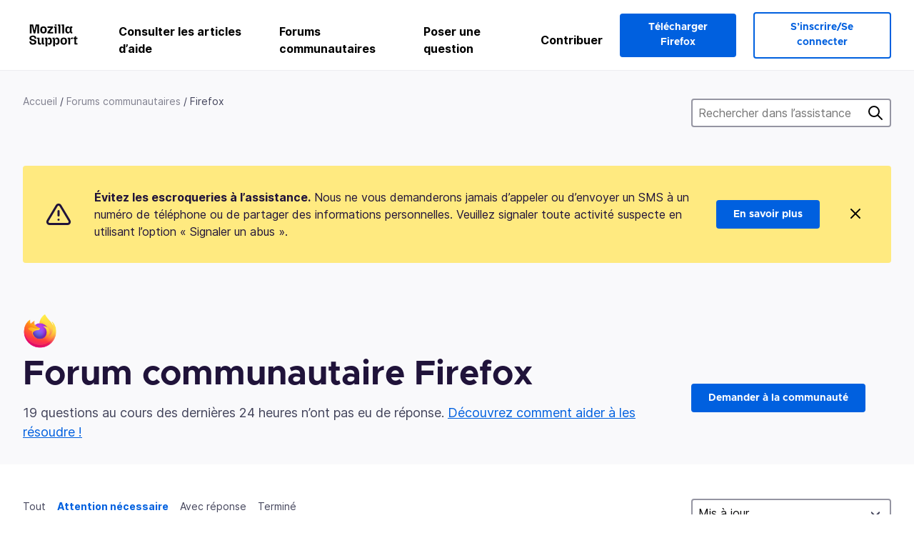

--- FILE ---
content_type: text/javascript
request_url: https://assets-prod.sumo.prod.webservices.mozgcp.net/static/jsi18n/fr/djangojs-min.js
body_size: 21192
content:
"use strict";{const globals=this;const django=globals.django||(globals.django={});django.pluralidx=function(n){const v=n>1;if(typeof v==="boolean"){return v?1:0}else{return v}};django.catalog=django.catalog||{};const newcatalog={"% Responded in 24 hours":"% répondues dans les 24 heures","% Responded in 72 hours":"% répondues dans les 72 heures","% Solved":"% résolues","%(num)s <small>of %(total)s</small>":"%(num)s <small>de %(total)s</small>","%(number)s selected":"%(number)s sélectionnés","%s characters remaining":"%s caractères restants","1 new this week":["1 nouveau cette semaine","%s nouveaux cette semaine"],"1 person has this problem":["1 personne a le même problème","%s personnes ont le même problème"],"1 reply":["1 réponse","%s réponses"],"1 → 1000":"1 → 1 000","1m":"1m","1y":"1 an","3m":"3m","400 → 70+":"400 → 70+","6m":"6m","<strong>Draft has been saved on:</strong> %s":"<strong>Brouillon enregistré dans :</strong> %s","<strong>Draft is saving...</strong>":"<strong>Enregistrement du brouillon…</strong>","<strong>Error saving draft</strong>":"<strong>Erreur pendant l’enregistrement du brouillon</strong>","A document with this slug already exists in this locale.":"Un document avec cet identifiant existe déjà dans cette langue.","A document with this title already exists in this locale.":"Un document avec ce titre existe déjà dans cette langue.","About us":"À propos de nous","Active Contributors":"Contributeurs actifs","Add to calendar":"Ajouter à l’agenda",All:"Tout","All Articles: % Localized":"Tous les articles : % traduits","All Products":"Tous les produits","Already have an account?":"Vous avez déjà un compte ?","An error occurred in our system. Please try again later.":"Une erreur est survenue sur notre système. Veuillez réessayer plus tard.","Answer Votes: % Helpful":"Votes de réponses : % utiles","Answer questions in the support forum":"Répondez aux questions dans le forum d’assistance","Article Votes: % Helpful":"Votes d’articles : % utiles","Average Satisfaction":"Satisfaction moyenne","Backup assistant":"Assistant de sauvegarde",Bold:"Gras","Bulleted List":"Liste à puces","Bulleted list item":"Élément de liste à puces",Cancel:"Annuler",Categories:"Catégories","Check if your locale is available and go to your localization dashboard":"Vérifiez si votre langue est disponible et rendez-vous sur le tableau de bord de traduction","Check the Needs Update column and start editing articles!":"Vérifiez le statut « Update needed » d’un article et commencez sa mise à jour !","Choose calendar":"Sélectionner un agenda","Choose revisions to compare":"Choisir les révisions à comparer","Click Through Rate %":"Taux de clics de la recherche %",Close:"Fermer","Common responses":"Réponses courantes","Community Discussion Only":"Discussion pour la communauté seulement",Continue:"Continuer",Contribute:"Contribuer","Copied!":"Copié !","Copy download link directly":"Copier directement le lien de téléchargement","Copy link":"Copier le lien","Could not upload file. Please try again later.":"Impossible d’envoyer le fichier. Veuillez réessayer plus tard.",Daily:"Journalier","Data syncing...":"Synchronisation des données…","Don’t have an account?":"Vous n’avez pas de compte ?","Download Firefox":"Télécharger Firefox","Download Firefox on your new device":"Téléchargez Firefox sur votre nouvel appareil","Download and install Firefox on your new device":"Téléchargez et installez Firefox sur votre nouvel appareil","Enter the URL of the external link":"Saisissez l’URL du lien externe","Enter the name of the article":"Saisissez le nom de l’article","Enter your email":"Saisissez votre adresse e-mail","Enter your email address":"Saisissez votre adresse e-mail","Error deleting image":"Erreur lors de la suppression de l’image","Error loading graph":"Erreur lors du chargement du graphique","Error uploading image":"Erreur lors de l’envoi de l’image","Explore the Knowledge Base Dashboard":"Explorez le tableau de bord de la Base de connaissances","External link:":"Lien externe :","File deleted. Please select an image file.":"Fichier supprimé. Veuillez sélectionner un fichier image.","Filter by product":"Filtrer par produit","Find support questions to answer":"Cherchez et répondez à des demandes d’assistance","FirefoxCalendarEvent.ics":"ÉvènementAgendaFirefox.ics","Found %(n)s result for ‘<span>%(q)s</span>’ for ‘<span>%(product)s</span>’":["Nous avons trouvé %(n)s résultat pour « <span>%(q)s</span> » pour « <span>%(product)s</span> »","Nous avons trouvé %(n)s résultats pour « <span>%(q)s</span> » pour « <span>%(product)s</span> »"],"Fox popping out from the top of a stack of boxes.":"Un renard sort au-dessus d’une pile de boîtes.","Fox sticking its head out from behind a stack of boxes.":"Un renard passe sa tête de derrière une pile de boîtes.","Fox tail sticking out from behind a stack of boxes.":"La queue d’un renard dépasse d’une pile de boîtes.","From %(from_input)s to %(to_input)s":"Du %(from_input)s au %(to_input)s",'From hardcore web developers to "how do I install Firefox"\n                    first time users, everybody needs your help in the forum!\n                    Share your knowledge by pointing people to the right help\n                    articles and providing troubleshooting steps for their\n                    individual questions.':"Des développeurs web expérimentés aux novices se demandant comment installer Firefox, tout le monde a besoin de votre aide sur le forum ! Partagez vos connaissances en orientant les utilisateurs vers les articles d’assistance appropriés et en leur proposant des éléments de réponse personnalisés à leurs questions.","Get Support":"Recevoir de l’aide","Heading 1":"Titre 1","Heading 2":"Titre 2","Heading 3":"Titre 3","Help Articles Only":"Articles d’aide uniquement","Help articles":"Articles d’aide","Help articles are not available in your language yet? You want to join the amazing team translating them? You will help millions of users in your language. Pretty heroic, right?":"Les articles d’aide ne sont pas encore disponibles dans votre langue ? Vous voulez rejoindre l’incroyable équipe qui les traduit ? Vous aiderez des millions d’utilisateurs dans votre langue. Vraiment héroïque, n’est-ce pas ?","Help millions of users get the most out of their favorite browser. Your contributions will reach millions of users worldwide, and you can do it from the comfort of your couch!":"Aidez des millions d’utilisateurs à tirer le meilleur de leur navigateur préféré. Vos contributions toucheront des millions d’utilisateurs à travers le monde, et tout ça depuis le confort de votre canapé !","Help us localize support articles":"Aidez-nous à traduire les articles d’assistance","Help us write help articles":"Aidez-nous à rédiger des articles d’assistance",Home:"Accueil","How you can contribute":"Comment contribuer","I don't know":"Je ne sais pas","ICS file":"Fichier ICS","If you like writing and teaching, then the Knowledge Base (KB) is the place for you. We need contributors that can write, edit or proofread articles in English. Thousands of people are accessing our Knowledge Base every week. Imagine how many will be helped by you!":"Si vous aimez écrire en anglais, ainsi qu’enseigner, alors la Base de connaissances est faite pour vous. Nous avons besoin de contributeurs et contributrices qui puissent écrire, modifier ou relire les articles en anglais. Des milliers de personnes accèdent à notre base de connaissances chaque semaine. Imaginez combien vous pourriez en aider !","If you need to make any changes to the data you want synced, you can do so at any time in your <a href='#'>browser settings.</a>":"Si vous devez modifier les données que vous souhaitez synchroniser, vous pouvez le faire à tout moment dans les <a href='#'>paramètres du navigateur.</a>","Image Attachment":"Fichier image joint","Image too large. Please select a smaller image file.":"Image trop grande. Veuillez sélectionner un fichier image plus petit.",Images:"Images","Insert Link":"Insérer un lien","Insert Media":"Insérer un média","Insert Response":"Insérer une réponse","Insert a link...":"Insérer un lien…","Insert media...":"Insérer un média…","Invalid email address":"Adresse e-mail invalide","Invalid image. Please select a valid image file.":"Image invalide. Veuillez sélectionner un fichier image valide.",Italic:"Italique","Knowledge Base Article":"Article de la base de connaissances","L10n Coverage":"Couverture de la traduction","Learn more about KB contribution":"Apprenez-en plus au sujet de la base de connaissance","Learn more about forum contribution":"Apprenez-en plus sur les moyens de contribuer au forum","Learn more about localization contribution":"Apprenez-en plus sur les moyens de contribuer à la traduction","Learn the basic guidelines":"Découvrez les directives génériques","Let’s make Mozilla Support speak your language!":"Aidons l’assistance de Mozilla à parler votre langue !","Link target:":"Cible du lien :","Link text:":"Texte du lien :","Loading...":"Chargement…",Localization:"Traduction","Localize support content":"Traduisez des articles d’assistance","Matching responses":"Réponses correspondantes","Month beginning %(year)s-%(month)s-%(date)s":"Mois à partir du %(date)s/%(month)s/%(year)s",Monthly:"Mensuel",More:"Plus","Mozilla Support":"Assistance de Mozilla","Mozilla Support is a community of enthusiastic volunteers and employees trying to support our users around the globe. Join us for an incredible adventure!":"L’assistance de Mozilla est une communauté de bénévoles et de membres du personnel enthousiastes essayant d’aider nos utilisateurs et utilisatrices tout autour du globe. Rejoignez-nous pour une incroyable aventure !",Next:"Suivant",No:"Non","No differences found":"Aucune différence trouvée","No replies":"Aucune réponse","No sections found":"Aucune section trouvée","No votes data":"Pas de données de votes","Not responded in 24 hours":"Non répondues dans les 24 heures","Not responded in 72 hours":"Non répondues dans les 72 heures","Numbered List":"Liste numérotée","Numbered list item":"Élément de liste numérotée","One article can be viewed by 400 million users and translated into 70+ languages":"Un article peut être vu par 400 millions d’utilisateurs et traduit en plus de 70 langues","Oops, there was an error.":"Oups, une erreur s’est produite.","Other ways to contribute":"Contribuer autrement","Page %(current)s of %(total)s":"Page %(current)s sur %(total)s",Percent:"Pourcentage","Percent Yes":"Pourcentage de oui","Photo of Mozilla staff and volunteers.":"Photo de l’équipe Mozilla et des bénévoles.","Pick a way to contribute":"Choisissez votre façon de participer","Please check you are signed in, and try again.":"Veuillez vérifier que vous êtes connecté·e et réessayez.","Please select a category from the previous column or start a search.":"Veuillez sélectionner une catégorie dans la colonne précédente ou lancez une recherche.","Please select an image or video to insert.":"Veuillez sélectionner une image ou une vidéo à insérer.",Previous:"Précédent",Questions:"Questions","Quote previous message...":"Citer le message précédent…","Reply...":"Répondre…","Responded in 24 hours":"Avec réponse dans les 24 heures","Responded in 72 hours":"Avec réponse dans les 72 heures","Response editor":"Éditeur de réponse","Response preview":"Aperçu de la réponse",Responses:"Réponses",Save:"Enregistrer","Save the download link to your calendar and install Firefox whenever you’re ready.":"Enregistrez le lien de téléchargement dans votre agenda et installez Firefox quand vous voulez.","Save the world from the comfort of your couch":"Sauvez le monde depuis le confort de votre canapé","Search Gallery":"Rechercher dans la galerie","Search for a user...":"Rechercher un utilisateur…","Search for common responses":"Rechercher des réponses courantes","Send link":"Envoyer le lien","Send this link to your email, or download it directly from the Firefox website. To finish, you'll need to install Firefox and sign in to your account.":"Envoyez ce lien à votre adresse e-mail ou téléchargez-le directement depuis le site web de Firefox. Pour terminer, vous devez installer Firefox et vous connecter à votre compte.",Sent:"Envoyé","Share your wisdom with the world!":"Partagez vos connaissances avec le monde entier !","Show media for:":"Afficher le média pour :","Show:":"Afficher :","Sign in":"Se connecter","Sign in to your account":"Connectez-vous à votre compte","Sign up":"S’inscrire","Sign up as a volunteer":"Inscrivez-vous en tant que bénévole","Sign up for an account":"Créer un compte",Solved:"Résolu","Solving one issue helps up to 1000 users a day":"Résoudre un problème peut aider jusqu’à 1 000 utilisateurs chaque jour","Sorry! 0 results found for ‘<span>%(q)s</span>’ for ‘<span>%(product)s</span>’":"Pas de chance ! Aucun résultat trouvé pour « <span>%(q)s</span> » dans « <span>%(product)s</span> »","Start answering!":"Commencez à répondre !","Start localizing an article!":"Commencez la traduction d’un article !","Step %s":"Étape %s","Step %s of %s":"Étape %s sur %s","Still need help?":"Encore besoin d’aide ?","Support Forums":"Forums d’assistance","Support article:":"Article d’assistance :","Support forum":"Forum d’assistance","Switch to edit mode":"Passer en mode modification","Switch to preview mode":"Passer en mode aperçu","Sync your data":"Synchroniser vos données","Take a minute to create an <a href='%s'>account recovery key</a>, so you won’t get locked out if you lose your password.":"Prenez une minute pour créer une <a href='%s'>clé de récupération de compte</a> afin de ne pas perdre l’accès à votre compte si jamais vous oubliez votre mot de passe.","Take the contributor's CPG training.":"Suivez la formation sur les directives relatives à la participation communautaire pour les contributeurs et contributrices.","The intended recipient of the email must have consented. <a href='%s'>Learn more</a>":"Le destinataire de l’e-mail doit avoir donné son accord. <a href='%s'>En savoir plus</a>","The setup assistant is currently unavailable for your version of Firefox. However, you can still perform a manual backup of your data by following the steps outlined in <a href='%s'>this article.</a>":"L’assistant de configuration n’est actuellement pas disponible pour votre version de Firefox. Cependant, vous pouvez toujours effectuer une sauvegarde manuelle de vos données en suivant les instructions données dans <a href='%s'>cet article</a>.","There was an error checking for canned responses.":"Une erreur s’est produite lors de la recherche de réponses prédéfinies.","There was an error generating the preview.":"Une erreur s’est produite lors de la génération de l’aperçu.","There was an error submitting your vote.":"Une erreur s’est produite lors de l’envoi de votre vote.","There was an error.":"Une erreur est survenue.","There was an error. Please try again in a moment.":"Une erreur s’est produite. Veuillez réessayer plus tard.","To use the setup assistant or access the settings for backing up your Firefox data, visit this page using Firefox on a desktop device.":"Pour utiliser l’assistant ou accéder aux paramètres de sauvegarde de vos données de Firefox, visitez cette page dans Firefox sur un ordinateur.","Toggle Diff":"Basculer le comparateur","Toggle syntax highlighting":"Activer/désactiver la coloration syntaxique","Top 100 Articles: % Localized":"Articles du Top 100 : % traduits","Top 20 Articles: % Localized":"Articles du Top 20 : % traduits","Try searching again with a different keyword, or browse our featured articles below instead.":"Essayez de rechercher avec un autre mot-clé, ou parcourez plutôt nos articles ci-dessous.","Update browser settings":"Mise à jour des paramètres du navigateur","Upload Media":"Envoyer un média","Upload cancelled. Please select an image file.":"Envoi annulé. Veuillez sélectionner un fichier image.",'Uploading "%s"...':"Envoi de « %s »…","Use Firefox to continue":"Vous devez utiliser Firefox pour continuer","Used by more than 400 million people, Mozilla support is fully powered by volunteers, and it’s more important than ever. This is where you come in.":"Utilisée par plus de 400 millions de personnes, l’assistance Mozilla est entièrement fournie par des bénévoles, et c’est plus important que jamais. C’est là que vous pouvez intervenir.","Valid email required":"Adresse e-mail valide requise",Videos:"Vidéos","View All":"Tout afficher",Visitors:"Visites",Votes:"Votes","WARNING! Are you sure you want to deactivate this user? This cannot be undone!":"AVERTISSEMENT ! Voulez-vous vraiment désactiver cet utilisateur ? Cette action ne peut pas être annulée !","We need your help!":"Nous avons besoin de votre aide !","We were unable to sync your data. To complete this backup, you’ll need to turn on syncing. <a href='#'>Go to settings</a>":"Nous n’avons pas pu synchroniser vos données. Pour terminer cette sauvegarde, vous devez activer la synchronisation. <a href='#'>Accéder aux paramètres</a>",Week:"Semaine","Week beginning %(year)s-%(month)s-%(date)s":"Semaine à partir du %(date)s/%(month)s/%(year)s",Weekly:"Hebdomadaire","We’re here for you. Get support from our contributors or staff members.":"Nous sommes là pour vous. Obtenez de l’aide de nos contributeurs ou des membres du personnel.","Where all the action happens":"Où toutes les actions se déroulent","Write help articles":"Rédigez des articles d’aide",YTD:"ACJ",Yes:"Oui","You are not watching this thread":"Vous ne surveillez pas cette discussion","You are now signed in to your Mozilla account":"Vous êtes maintenant connecté·e à votre compte Mozilla","You are watching this thread":"Vous surveillez cette discussion","Your Firefox data is successfully backed up. To get started on your new device, download Firefox and sign in to your account with the link below.\n\n%s":"Vos données Firefox ont été correctement sauvegardées. Pour commencer sur votre nouvel appareil, téléchargez Firefox et connectez-vous à votre compte avec le lien ci-dessous.\n\n%s",'Your Firefox data is successfully backed up. To get started on your new device, download Firefox and sign in to your account with the link below.\n\n<a href="%s">Download Firefox</a>':'Vos données Firefox ont été correctement sauvegardées. Pour commencer sur votre nouvel appareil, téléchargez Firefox et connectez-vous à votre compte avec le lien ci-dessous.\n\n<a href="%s">Télécharger Firefox</a>',"You’ll be able to sign in to this account on another device to sync your data.":"Vous pourrez vous connecter à ce compte sur un autre appareil pour synchroniser vos données.","bold text":"texte en gras",cannedresponses:"réponses prédéfinies","en-US KB":"Base de connaissances en-US","example@example.com":"exemple@example.com","italic text":"texte en italique","link text":"texte du lien",media:"média","non en-US KB":"bases de connaissances non en-US",said:"a écrit","user@example.com":"utilisateur@example.com"};for(const key in newcatalog){django.catalog[key]=newcatalog[key]}if(!django.jsi18n_initialized){django.gettext=function(msgid){const value=django.catalog[msgid];if(typeof value==="undefined"){return msgid}else{return typeof value==="string"?value:value[0]}};django.ngettext=function(singular,plural,count){const value=django.catalog[singular];if(typeof value==="undefined"){return count==1?singular:plural}else{return value.constructor===Array?value[django.pluralidx(count)]:value}};django.gettext_noop=function(msgid){return msgid};django.pgettext=function(context,msgid){let value=django.gettext(context+""+msgid);if(value.includes("")){value=msgid}return value};django.npgettext=function(context,singular,plural,count){let value=django.ngettext(context+""+singular,context+""+plural,count);if(value.includes("")){value=django.ngettext(singular,plural,count)}return value};django.interpolate=function(fmt,obj,named){if(named){return fmt.replace(/%\(\w+\)s/g,(function(match){return String(obj[match.slice(2,-2)])}))}else{return fmt.replace(/%s/g,(function(match){return String(obj.shift())}))}};django.formats={DATETIME_FORMAT:"j F Y H:i",DATETIME_INPUT_FORMATS:["%d/%m/%Y %H:%M:%S","%d/%m/%Y %H:%M:%S.%f","%d/%m/%Y %H:%M","%d.%m.%Y %H:%M:%S","%d.%m.%Y %H:%M:%S.%f","%d.%m.%Y %H:%M","%Y-%m-%d %H:%M:%S","%Y-%m-%d %H:%M:%S.%f","%Y-%m-%d %H:%M","%Y-%m-%d"],DATE_FORMAT:"j F Y",DATE_INPUT_FORMATS:["%d/%m/%Y","%d/%m/%y","%d.%m.%Y","%d.%m.%y","%Y-%m-%d"],DECIMAL_SEPARATOR:",",FIRST_DAY_OF_WEEK:1,MONTH_DAY_FORMAT:"j F",NUMBER_GROUPING:3,SHORT_DATETIME_FORMAT:"j N Y H:i",SHORT_DATE_FORMAT:"j N Y",THOUSAND_SEPARATOR:" ",TIME_FORMAT:"H:i",TIME_INPUT_FORMATS:["%H:%M:%S","%H:%M:%S.%f","%H:%M"],YEAR_MONTH_FORMAT:"F Y"};django.get_format=function(format_type){const value=django.formats[format_type];if(typeof value==="undefined"){return format_type}else{return value}};globals.pluralidx=django.pluralidx;globals.gettext=django.gettext;globals.ngettext=django.ngettext;globals.gettext_noop=django.gettext_noop;globals.pgettext=django.pgettext;globals.npgettext=django.npgettext;globals.interpolate=django.interpolate;globals.get_format=django.get_format;django.jsi18n_initialized=true}}